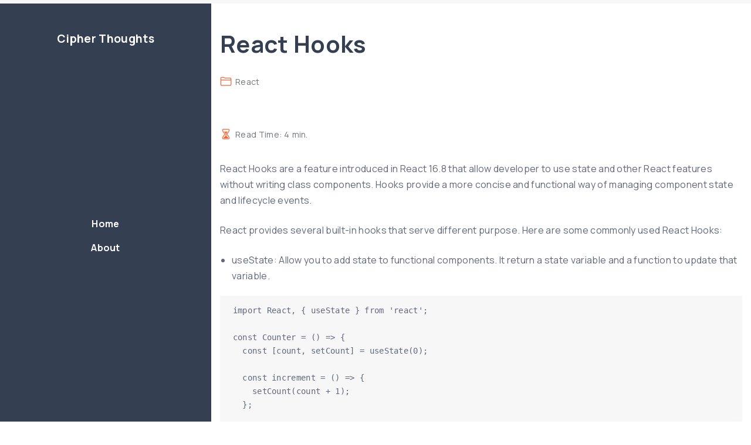

--- FILE ---
content_type: text/html; charset=UTF-8
request_url: http://www.cipher-thoughts.com/react-hooks/
body_size: 11986
content:
<!doctype html>
<html lang="en-US" class="no-js-disabled">
<head>
	<meta charset="UTF-8"/>
	<meta name="viewport" content="width=device-width, initial-scale=1"/>
	<link rel="profile" href="https://gmpg.org/xfn/11"/>
	<title>React Hooks &#8211; Cipher Thoughts</title>
<meta name='robots' content='max-image-preview:large' />
<link rel='dns-prefetch' href='//fonts.googleapis.com' />
<link rel="alternate" type="application/rss+xml" title="Cipher Thoughts &raquo; Feed" href="http://www.cipher-thoughts.com/feed/" />
<link rel="alternate" type="application/rss+xml" title="Cipher Thoughts &raquo; Comments Feed" href="http://www.cipher-thoughts.com/comments/feed/" />
<link rel="alternate" type="application/rss+xml" title="Cipher Thoughts &raquo; React Hooks Comments Feed" href="http://www.cipher-thoughts.com/react-hooks/feed/" />
<link rel="alternate" title="oEmbed (JSON)" type="application/json+oembed" href="http://www.cipher-thoughts.com/wp-json/oembed/1.0/embed?url=http%3A%2F%2Fwww.cipher-thoughts.com%2Freact-hooks%2F" />
<link rel="alternate" title="oEmbed (XML)" type="text/xml+oembed" href="http://www.cipher-thoughts.com/wp-json/oembed/1.0/embed?url=http%3A%2F%2Fwww.cipher-thoughts.com%2Freact-hooks%2F&#038;format=xml" />
<style id='wp-img-auto-sizes-contain-inline-css'>
img:is([sizes=auto i],[sizes^="auto," i]){contain-intrinsic-size:3000px 1500px}
/*# sourceURL=wp-img-auto-sizes-contain-inline-css */
</style>
<style id='wp-emoji-styles-inline-css'>

	img.wp-smiley, img.emoji {
		display: inline !important;
		border: none !important;
		box-shadow: none !important;
		height: 1em !important;
		width: 1em !important;
		margin: 0 0.07em !important;
		vertical-align: -0.1em !important;
		background: none !important;
		padding: 0 !important;
	}
/*# sourceURL=wp-emoji-styles-inline-css */
</style>
<style id='wp-block-library-inline-css'>
:root{--wp-block-synced-color:#7a00df;--wp-block-synced-color--rgb:122,0,223;--wp-bound-block-color:var(--wp-block-synced-color);--wp-editor-canvas-background:#ddd;--wp-admin-theme-color:#007cba;--wp-admin-theme-color--rgb:0,124,186;--wp-admin-theme-color-darker-10:#006ba1;--wp-admin-theme-color-darker-10--rgb:0,107,160.5;--wp-admin-theme-color-darker-20:#005a87;--wp-admin-theme-color-darker-20--rgb:0,90,135;--wp-admin-border-width-focus:2px}@media (min-resolution:192dpi){:root{--wp-admin-border-width-focus:1.5px}}.wp-element-button{cursor:pointer}:root .has-very-light-gray-background-color{background-color:#eee}:root .has-very-dark-gray-background-color{background-color:#313131}:root .has-very-light-gray-color{color:#eee}:root .has-very-dark-gray-color{color:#313131}:root .has-vivid-green-cyan-to-vivid-cyan-blue-gradient-background{background:linear-gradient(135deg,#00d084,#0693e3)}:root .has-purple-crush-gradient-background{background:linear-gradient(135deg,#34e2e4,#4721fb 50%,#ab1dfe)}:root .has-hazy-dawn-gradient-background{background:linear-gradient(135deg,#faaca8,#dad0ec)}:root .has-subdued-olive-gradient-background{background:linear-gradient(135deg,#fafae1,#67a671)}:root .has-atomic-cream-gradient-background{background:linear-gradient(135deg,#fdd79a,#004a59)}:root .has-nightshade-gradient-background{background:linear-gradient(135deg,#330968,#31cdcf)}:root .has-midnight-gradient-background{background:linear-gradient(135deg,#020381,#2874fc)}:root{--wp--preset--font-size--normal:16px;--wp--preset--font-size--huge:42px}.has-regular-font-size{font-size:1em}.has-larger-font-size{font-size:2.625em}.has-normal-font-size{font-size:var(--wp--preset--font-size--normal)}.has-huge-font-size{font-size:var(--wp--preset--font-size--huge)}.has-text-align-center{text-align:center}.has-text-align-left{text-align:left}.has-text-align-right{text-align:right}.has-fit-text{white-space:nowrap!important}#end-resizable-editor-section{display:none}.aligncenter{clear:both}.items-justified-left{justify-content:flex-start}.items-justified-center{justify-content:center}.items-justified-right{justify-content:flex-end}.items-justified-space-between{justify-content:space-between}.screen-reader-text{border:0;clip-path:inset(50%);height:1px;margin:-1px;overflow:hidden;padding:0;position:absolute;width:1px;word-wrap:normal!important}.screen-reader-text:focus{background-color:#ddd;clip-path:none;color:#444;display:block;font-size:1em;height:auto;left:5px;line-height:normal;padding:15px 23px 14px;text-decoration:none;top:5px;width:auto;z-index:100000}html :where(.has-border-color){border-style:solid}html :where([style*=border-top-color]){border-top-style:solid}html :where([style*=border-right-color]){border-right-style:solid}html :where([style*=border-bottom-color]){border-bottom-style:solid}html :where([style*=border-left-color]){border-left-style:solid}html :where([style*=border-width]){border-style:solid}html :where([style*=border-top-width]){border-top-style:solid}html :where([style*=border-right-width]){border-right-style:solid}html :where([style*=border-bottom-width]){border-bottom-style:solid}html :where([style*=border-left-width]){border-left-style:solid}html :where(img[class*=wp-image-]){height:auto;max-width:100%}:where(figure){margin:0 0 1em}html :where(.is-position-sticky){--wp-admin--admin-bar--position-offset:var(--wp-admin--admin-bar--height,0px)}@media screen and (max-width:600px){html :where(.is-position-sticky){--wp-admin--admin-bar--position-offset:0px}}

/*# sourceURL=wp-block-library-inline-css */
</style><style id='wp-block-list-inline-css'>
ol,ul{box-sizing:border-box}:root :where(.wp-block-list.has-background){padding:1.25em 2.375em}
/*# sourceURL=http://www.cipher-thoughts.com/wp-includes/blocks/list/style.min.css */
</style>
<style id='wp-block-code-inline-css'>
.wp-block-code{box-sizing:border-box}.wp-block-code code{
  /*!rtl:begin:ignore*/direction:ltr;display:block;font-family:inherit;overflow-wrap:break-word;text-align:initial;white-space:pre-wrap
  /*!rtl:end:ignore*/}
/*# sourceURL=http://www.cipher-thoughts.com/wp-includes/blocks/code/style.min.css */
</style>
<style id='wp-block-paragraph-inline-css'>
.is-small-text{font-size:.875em}.is-regular-text{font-size:1em}.is-large-text{font-size:2.25em}.is-larger-text{font-size:3em}.has-drop-cap:not(:focus):first-letter{float:left;font-size:8.4em;font-style:normal;font-weight:100;line-height:.68;margin:.05em .1em 0 0;text-transform:uppercase}body.rtl .has-drop-cap:not(:focus):first-letter{float:none;margin-left:.1em}p.has-drop-cap.has-background{overflow:hidden}:root :where(p.has-background){padding:1.25em 2.375em}:where(p.has-text-color:not(.has-link-color)) a{color:inherit}p.has-text-align-left[style*="writing-mode:vertical-lr"],p.has-text-align-right[style*="writing-mode:vertical-rl"]{rotate:180deg}
/*# sourceURL=http://www.cipher-thoughts.com/wp-includes/blocks/paragraph/style.min.css */
</style>
<style id='global-styles-inline-css'>
:root{--wp--preset--aspect-ratio--square: 1;--wp--preset--aspect-ratio--4-3: 4/3;--wp--preset--aspect-ratio--3-4: 3/4;--wp--preset--aspect-ratio--3-2: 3/2;--wp--preset--aspect-ratio--2-3: 2/3;--wp--preset--aspect-ratio--16-9: 16/9;--wp--preset--aspect-ratio--9-16: 9/16;--wp--preset--color--black: #000000;--wp--preset--color--cyan-bluish-gray: #abb8c3;--wp--preset--color--white: #ffffff;--wp--preset--color--pale-pink: #f78da7;--wp--preset--color--vivid-red: #cf2e2e;--wp--preset--color--luminous-vivid-orange: #ff6900;--wp--preset--color--luminous-vivid-amber: #fcb900;--wp--preset--color--light-green-cyan: #7bdcb5;--wp--preset--color--vivid-green-cyan: #00d084;--wp--preset--color--pale-cyan-blue: #8ed1fc;--wp--preset--color--vivid-cyan-blue: #0693e3;--wp--preset--color--vivid-purple: #9b51e0;--wp--preset--color--light: var(--colorLight);--wp--preset--color--font: var(--colorFont);--wp--preset--color--font-muted: var(--colorFontMuted);--wp--preset--color--background: var(--colorBackground);--wp--preset--color--border: var(--colorBorder);--wp--preset--color--dark: var(--colorDark);--wp--preset--color--dark-muted: var(--colorDarkMuted);--wp--preset--color--main: var(--colorMain);--wp--preset--color--main-2: var(--colorMain2);--wp--preset--color--main-3: var(--colorMain3);--wp--preset--color--main-4: var(--colorMain4);--wp--preset--gradient--vivid-cyan-blue-to-vivid-purple: linear-gradient(135deg,rgb(6,147,227) 0%,rgb(155,81,224) 100%);--wp--preset--gradient--light-green-cyan-to-vivid-green-cyan: linear-gradient(135deg,rgb(122,220,180) 0%,rgb(0,208,130) 100%);--wp--preset--gradient--luminous-vivid-amber-to-luminous-vivid-orange: linear-gradient(135deg,rgb(252,185,0) 0%,rgb(255,105,0) 100%);--wp--preset--gradient--luminous-vivid-orange-to-vivid-red: linear-gradient(135deg,rgb(255,105,0) 0%,rgb(207,46,46) 100%);--wp--preset--gradient--very-light-gray-to-cyan-bluish-gray: linear-gradient(135deg,rgb(238,238,238) 0%,rgb(169,184,195) 100%);--wp--preset--gradient--cool-to-warm-spectrum: linear-gradient(135deg,rgb(74,234,220) 0%,rgb(151,120,209) 20%,rgb(207,42,186) 40%,rgb(238,44,130) 60%,rgb(251,105,98) 80%,rgb(254,248,76) 100%);--wp--preset--gradient--blush-light-purple: linear-gradient(135deg,rgb(255,206,236) 0%,rgb(152,150,240) 100%);--wp--preset--gradient--blush-bordeaux: linear-gradient(135deg,rgb(254,205,165) 0%,rgb(254,45,45) 50%,rgb(107,0,62) 100%);--wp--preset--gradient--luminous-dusk: linear-gradient(135deg,rgb(255,203,112) 0%,rgb(199,81,192) 50%,rgb(65,88,208) 100%);--wp--preset--gradient--pale-ocean: linear-gradient(135deg,rgb(255,245,203) 0%,rgb(182,227,212) 50%,rgb(51,167,181) 100%);--wp--preset--gradient--electric-grass: linear-gradient(135deg,rgb(202,248,128) 0%,rgb(113,206,126) 100%);--wp--preset--gradient--midnight: linear-gradient(135deg,rgb(2,3,129) 0%,rgb(40,116,252) 100%);--wp--preset--font-size--small: 13px;--wp--preset--font-size--medium: 20px;--wp--preset--font-size--large: 36px;--wp--preset--font-size--x-large: 42px;--wp--preset--font-size--normal: 18px;--wp--preset--font-size--huge: 1.65em;--wp--preset--font-size--xl: calc(1em + 1.5vmin);--wp--preset--font-size--xxl: calc(2em + 2vmin);--wp--preset--font-size--xxxl: calc(2.25em + 5vmin);--wp--preset--font-size--xxxxl: calc(2.25em + 7vmin);--wp--preset--spacing--20: 0.44rem;--wp--preset--spacing--30: 0.67rem;--wp--preset--spacing--40: 1rem;--wp--preset--spacing--50: 1.5rem;--wp--preset--spacing--60: 2.25rem;--wp--preset--spacing--70: 3.38rem;--wp--preset--spacing--80: 5.06rem;--wp--preset--shadow--natural: 6px 6px 9px rgba(0, 0, 0, 0.2);--wp--preset--shadow--deep: 12px 12px 50px rgba(0, 0, 0, 0.4);--wp--preset--shadow--sharp: 6px 6px 0px rgba(0, 0, 0, 0.2);--wp--preset--shadow--outlined: 6px 6px 0px -3px rgb(255, 255, 255), 6px 6px rgb(0, 0, 0);--wp--preset--shadow--crisp: 6px 6px 0px rgb(0, 0, 0);}:root { --wp--style--global--content-size: 1140px;--wp--style--global--wide-size: 1250px; }:where(body) { margin: 0; }.wp-site-blocks > .alignleft { float: left; margin-right: 2em; }.wp-site-blocks > .alignright { float: right; margin-left: 2em; }.wp-site-blocks > .aligncenter { justify-content: center; margin-left: auto; margin-right: auto; }:where(.is-layout-flex){gap: 0.5em;}:where(.is-layout-grid){gap: 0.5em;}.is-layout-flow > .alignleft{float: left;margin-inline-start: 0;margin-inline-end: 2em;}.is-layout-flow > .alignright{float: right;margin-inline-start: 2em;margin-inline-end: 0;}.is-layout-flow > .aligncenter{margin-left: auto !important;margin-right: auto !important;}.is-layout-constrained > .alignleft{float: left;margin-inline-start: 0;margin-inline-end: 2em;}.is-layout-constrained > .alignright{float: right;margin-inline-start: 2em;margin-inline-end: 0;}.is-layout-constrained > .aligncenter{margin-left: auto !important;margin-right: auto !important;}.is-layout-constrained > :where(:not(.alignleft):not(.alignright):not(.alignfull)){max-width: var(--wp--style--global--content-size);margin-left: auto !important;margin-right: auto !important;}.is-layout-constrained > .alignwide{max-width: var(--wp--style--global--wide-size);}body .is-layout-flex{display: flex;}.is-layout-flex{flex-wrap: wrap;align-items: center;}.is-layout-flex > :is(*, div){margin: 0;}body .is-layout-grid{display: grid;}.is-layout-grid > :is(*, div){margin: 0;}body{padding-top: 0px;padding-right: 0px;padding-bottom: 0px;padding-left: 0px;}:root :where(.wp-element-button, .wp-block-button__link){background-color: #32373c;border-width: 0;color: #fff;font-family: inherit;font-size: inherit;font-style: inherit;font-weight: inherit;letter-spacing: inherit;line-height: inherit;padding-top: calc(0.667em + 2px);padding-right: calc(1.333em + 2px);padding-bottom: calc(0.667em + 2px);padding-left: calc(1.333em + 2px);text-decoration: none;text-transform: inherit;}.has-black-color{color: var(--wp--preset--color--black) !important;}.has-cyan-bluish-gray-color{color: var(--wp--preset--color--cyan-bluish-gray) !important;}.has-white-color{color: var(--wp--preset--color--white) !important;}.has-pale-pink-color{color: var(--wp--preset--color--pale-pink) !important;}.has-vivid-red-color{color: var(--wp--preset--color--vivid-red) !important;}.has-luminous-vivid-orange-color{color: var(--wp--preset--color--luminous-vivid-orange) !important;}.has-luminous-vivid-amber-color{color: var(--wp--preset--color--luminous-vivid-amber) !important;}.has-light-green-cyan-color{color: var(--wp--preset--color--light-green-cyan) !important;}.has-vivid-green-cyan-color{color: var(--wp--preset--color--vivid-green-cyan) !important;}.has-pale-cyan-blue-color{color: var(--wp--preset--color--pale-cyan-blue) !important;}.has-vivid-cyan-blue-color{color: var(--wp--preset--color--vivid-cyan-blue) !important;}.has-vivid-purple-color{color: var(--wp--preset--color--vivid-purple) !important;}.has-light-color{color: var(--wp--preset--color--light) !important;}.has-font-color{color: var(--wp--preset--color--font) !important;}.has-font-muted-color{color: var(--wp--preset--color--font-muted) !important;}.has-background-color{color: var(--wp--preset--color--background) !important;}.has-border-color{color: var(--wp--preset--color--border) !important;}.has-dark-color{color: var(--wp--preset--color--dark) !important;}.has-dark-muted-color{color: var(--wp--preset--color--dark-muted) !important;}.has-main-color{color: var(--wp--preset--color--main) !important;}.has-main-2-color{color: var(--wp--preset--color--main-2) !important;}.has-main-3-color{color: var(--wp--preset--color--main-3) !important;}.has-main-4-color{color: var(--wp--preset--color--main-4) !important;}.has-black-background-color{background-color: var(--wp--preset--color--black) !important;}.has-cyan-bluish-gray-background-color{background-color: var(--wp--preset--color--cyan-bluish-gray) !important;}.has-white-background-color{background-color: var(--wp--preset--color--white) !important;}.has-pale-pink-background-color{background-color: var(--wp--preset--color--pale-pink) !important;}.has-vivid-red-background-color{background-color: var(--wp--preset--color--vivid-red) !important;}.has-luminous-vivid-orange-background-color{background-color: var(--wp--preset--color--luminous-vivid-orange) !important;}.has-luminous-vivid-amber-background-color{background-color: var(--wp--preset--color--luminous-vivid-amber) !important;}.has-light-green-cyan-background-color{background-color: var(--wp--preset--color--light-green-cyan) !important;}.has-vivid-green-cyan-background-color{background-color: var(--wp--preset--color--vivid-green-cyan) !important;}.has-pale-cyan-blue-background-color{background-color: var(--wp--preset--color--pale-cyan-blue) !important;}.has-vivid-cyan-blue-background-color{background-color: var(--wp--preset--color--vivid-cyan-blue) !important;}.has-vivid-purple-background-color{background-color: var(--wp--preset--color--vivid-purple) !important;}.has-light-background-color{background-color: var(--wp--preset--color--light) !important;}.has-font-background-color{background-color: var(--wp--preset--color--font) !important;}.has-font-muted-background-color{background-color: var(--wp--preset--color--font-muted) !important;}.has-background-background-color{background-color: var(--wp--preset--color--background) !important;}.has-border-background-color{background-color: var(--wp--preset--color--border) !important;}.has-dark-background-color{background-color: var(--wp--preset--color--dark) !important;}.has-dark-muted-background-color{background-color: var(--wp--preset--color--dark-muted) !important;}.has-main-background-color{background-color: var(--wp--preset--color--main) !important;}.has-main-2-background-color{background-color: var(--wp--preset--color--main-2) !important;}.has-main-3-background-color{background-color: var(--wp--preset--color--main-3) !important;}.has-main-4-background-color{background-color: var(--wp--preset--color--main-4) !important;}.has-black-border-color{border-color: var(--wp--preset--color--black) !important;}.has-cyan-bluish-gray-border-color{border-color: var(--wp--preset--color--cyan-bluish-gray) !important;}.has-white-border-color{border-color: var(--wp--preset--color--white) !important;}.has-pale-pink-border-color{border-color: var(--wp--preset--color--pale-pink) !important;}.has-vivid-red-border-color{border-color: var(--wp--preset--color--vivid-red) !important;}.has-luminous-vivid-orange-border-color{border-color: var(--wp--preset--color--luminous-vivid-orange) !important;}.has-luminous-vivid-amber-border-color{border-color: var(--wp--preset--color--luminous-vivid-amber) !important;}.has-light-green-cyan-border-color{border-color: var(--wp--preset--color--light-green-cyan) !important;}.has-vivid-green-cyan-border-color{border-color: var(--wp--preset--color--vivid-green-cyan) !important;}.has-pale-cyan-blue-border-color{border-color: var(--wp--preset--color--pale-cyan-blue) !important;}.has-vivid-cyan-blue-border-color{border-color: var(--wp--preset--color--vivid-cyan-blue) !important;}.has-vivid-purple-border-color{border-color: var(--wp--preset--color--vivid-purple) !important;}.has-light-border-color{border-color: var(--wp--preset--color--light) !important;}.has-font-border-color{border-color: var(--wp--preset--color--font) !important;}.has-font-muted-border-color{border-color: var(--wp--preset--color--font-muted) !important;}.has-background-border-color{border-color: var(--wp--preset--color--background) !important;}.has-border-border-color{border-color: var(--wp--preset--color--border) !important;}.has-dark-border-color{border-color: var(--wp--preset--color--dark) !important;}.has-dark-muted-border-color{border-color: var(--wp--preset--color--dark-muted) !important;}.has-main-border-color{border-color: var(--wp--preset--color--main) !important;}.has-main-2-border-color{border-color: var(--wp--preset--color--main-2) !important;}.has-main-3-border-color{border-color: var(--wp--preset--color--main-3) !important;}.has-main-4-border-color{border-color: var(--wp--preset--color--main-4) !important;}.has-vivid-cyan-blue-to-vivid-purple-gradient-background{background: var(--wp--preset--gradient--vivid-cyan-blue-to-vivid-purple) !important;}.has-light-green-cyan-to-vivid-green-cyan-gradient-background{background: var(--wp--preset--gradient--light-green-cyan-to-vivid-green-cyan) !important;}.has-luminous-vivid-amber-to-luminous-vivid-orange-gradient-background{background: var(--wp--preset--gradient--luminous-vivid-amber-to-luminous-vivid-orange) !important;}.has-luminous-vivid-orange-to-vivid-red-gradient-background{background: var(--wp--preset--gradient--luminous-vivid-orange-to-vivid-red) !important;}.has-very-light-gray-to-cyan-bluish-gray-gradient-background{background: var(--wp--preset--gradient--very-light-gray-to-cyan-bluish-gray) !important;}.has-cool-to-warm-spectrum-gradient-background{background: var(--wp--preset--gradient--cool-to-warm-spectrum) !important;}.has-blush-light-purple-gradient-background{background: var(--wp--preset--gradient--blush-light-purple) !important;}.has-blush-bordeaux-gradient-background{background: var(--wp--preset--gradient--blush-bordeaux) !important;}.has-luminous-dusk-gradient-background{background: var(--wp--preset--gradient--luminous-dusk) !important;}.has-pale-ocean-gradient-background{background: var(--wp--preset--gradient--pale-ocean) !important;}.has-electric-grass-gradient-background{background: var(--wp--preset--gradient--electric-grass) !important;}.has-midnight-gradient-background{background: var(--wp--preset--gradient--midnight) !important;}.has-small-font-size{font-size: var(--wp--preset--font-size--small) !important;}.has-medium-font-size{font-size: var(--wp--preset--font-size--medium) !important;}.has-large-font-size{font-size: var(--wp--preset--font-size--large) !important;}.has-x-large-font-size{font-size: var(--wp--preset--font-size--x-large) !important;}.has-normal-font-size{font-size: var(--wp--preset--font-size--normal) !important;}.has-huge-font-size{font-size: var(--wp--preset--font-size--huge) !important;}.has-xl-font-size{font-size: var(--wp--preset--font-size--xl) !important;}.has-xxl-font-size{font-size: var(--wp--preset--font-size--xxl) !important;}.has-xxxl-font-size{font-size: var(--wp--preset--font-size--xxxl) !important;}.has-xxxxl-font-size{font-size: var(--wp--preset--font-size--xxxxl) !important;}
/*# sourceURL=global-styles-inline-css */
</style>

<link rel='stylesheet' id='exs-style-css' href='http://www.cipher-thoughts.com/wp-content/themes/exs/assets/css/min/main-1200.css?ver=1.0.0' media='all' />
<link rel='stylesheet' id='exs-menu-desktop-type-style-css' href='http://www.cipher-thoughts.com/wp-content/themes/exs/assets/css/min/menu-desktop3.css?ver=1.0.0' media='all and (min-width: 1200px)' />
<link rel='stylesheet' id='exs-burger-type-style-css' href='http://www.cipher-thoughts.com/wp-content/themes/exs/assets/css/min/burger-type1.css?ver=1.0.0' media='all' />
<link rel='stylesheet' id='exs-pagination-type-style-css' href='http://www.cipher-thoughts.com/wp-content/themes/exs/assets/css/min/pagination-type2.css?ver=1.0.0' media='all' />
<link rel='stylesheet' id='exs-totop-type-style-css' href='http://www.cipher-thoughts.com/wp-content/themes/exs/assets/css/min/totop-type2.css?ver=1.0.0' media='all' />
<link rel='stylesheet' id='exs-glightbox-style-css' href='http://www.cipher-thoughts.com/wp-content/themes/exs/assets/vendors/glightbox/glightbox.min.css?ver=1.0.0' media='all' />
<link rel='stylesheet' id='exs-portfolio-style-css' href='http://www.cipher-thoughts.com/wp-content/themes/exs-portfolio/assets/css/min/main.css?ver=1.0.0' media='all' />
<link rel='stylesheet' id='exs-portfolio-side-header-style-css' href='http://www.cipher-thoughts.com/wp-content/themes/exs-portfolio/assets/css/min/header-side.css?ver=1.0.0' media='all and (min-width: 1200px)' />
<link rel='stylesheet' id='exs-google-fonts-style-css' href='//fonts.googleapis.com/css?family=Manrope%3Aregular%2C700&#038;subset=latin%2Clatin-ext&#038;display=swap&#038;ver=1.0.0' media='all' />
<style id='exs-google-fonts-style-inline-css'>
body,button,input,select,textarea{font-family:"Manrope",sans-serif}
/*# sourceURL=exs-google-fonts-style-inline-css */
</style>
<style id='exs-style-inline-inline-css'>
:root{--colorLight:#ffffff;--colorLightRGB:255,255,255;--colorFont:#60697b;--colorFontMuted:#71757a;--colorBackground:#f7f7f7;--colorBorder:#e1e1e1;--colorDark:#444444;--colorDarkMuted:#343f52;--colorMain:#f16334;--colorMain2:#ff9470;--colorMain3:#f27a52;--colorMain4:#17a685;--btn-fs:.92em;--socialGap:1em;--wli-my:.5em;--sb-gap:5rem;--sideNavWidth:360px;--sideNavPX:40px;--mobileNavWidth:360px;--mobileNavPX:40px;--sfixWidth:320px;--sfixPX:30px;}body{font-weight:400;}h1{font-size:2.5em;font-weight:700;margin-bottom:0.5em;}h2{font-size:2.25em;font-weight:700;margin-bottom:0.4em;}h3{font-size:1.75em;font-weight:700;margin-bottom:0.5em;}h4{font-size:1.5em;font-weight:700;margin-bottom:0.75em;}h5{font-size:1.2em;font-weight:700;margin-bottom:0.35em;}h6{font-size:1.05em;font-weight:700;margin-bottom:0.5em;}.singular .entry-content a:not([class]){color:var(--colorMain);}.singular .entry-content a:not([class]):hover{color:var(--colorMain2);}
/*# sourceURL=exs-style-inline-inline-css */
</style>
<link rel="https://api.w.org/" href="http://www.cipher-thoughts.com/wp-json/" /><link rel="alternate" title="JSON" type="application/json" href="http://www.cipher-thoughts.com/wp-json/wp/v2/posts/275" /><link rel="EditURI" type="application/rsd+xml" title="RSD" href="http://www.cipher-thoughts.com/xmlrpc.php?rsd" />
<meta name="generator" content="WordPress 6.9" />
<link rel="canonical" href="http://www.cipher-thoughts.com/react-hooks/" />
<link rel='shortlink' href='http://www.cipher-thoughts.com/?p=275' />
<link rel="icon" href="http://www.cipher-thoughts.com/wp-content/uploads/2023/03/cropped-ms-icon-310x310-1-32x32.png" sizes="32x32" />
<link rel="icon" href="http://www.cipher-thoughts.com/wp-content/uploads/2023/03/cropped-ms-icon-310x310-1-192x192.png" sizes="192x192" />
<link rel="apple-touch-icon" href="http://www.cipher-thoughts.com/wp-content/uploads/2023/03/cropped-ms-icon-310x310-1-180x180.png" />
<meta name="msapplication-TileImage" content="http://www.cipher-thoughts.com/wp-content/uploads/2023/03/cropped-ms-icon-310x310-1-270x270.png" />
</head>
<body id="body" class="wp-singular post-template-default single single-post postid-275 single-format-standard wp-theme-exs wp-child-theme-exs-portfolio singular no-sidebar btns-rounded meta-icons-main header-sticky menu-bold" itemtype="https://schema.org/Blog" itemscope="itemscope" data-nonce="6e6227ea44" data-ajax="http://www.cipher-thoughts.com/wp-admin/admin-ajax.php"
	>
<a id="skip_link" class="screen-reader-text skip-link" href="#main">Skip to content</a>
<div id="box" class="box-normal">
	<div id="top-wrap" class="container-960"><div id="header-affix-wrap" class="header-wrap i m  ">
		<header id="header"
	        data-bg="i m"
			class="header header-1 i m  menu-right always-sticky   header-tall has-menu ">
						<div class="container">
			<a class="logo logo-left no-image   " href="http://www.cipher-thoughts.com/" rel="home" itemprop="url">
			<span class="logo-text">
						<span class="logo-text-primary ">
				<span class="fs-inherit fs-xl-inherit">
				Cipher Thoughts				</span>
			</span><!-- .logo-text-primary -->
								</span><!-- .logo-text -->
	</a><!-- .logo -->
			<div id="logo-align"></div>
			<div id="overlay"
	></div>				<nav id="nav_top" class="top-nav" aria-label="Top Menu">
					<ul id="menu-side-menu" class="top-menu menu-low-items"><li class="hidden menu-mobile-logo"><span><a class="logo logo-left no-image   " href="http://www.cipher-thoughts.com/" rel="home" itemprop="url">
			<span class="logo-text">
						<span class="logo-text-primary ">
				<span class="fs-inherit fs-xl-inherit">
				Cipher Thoughts				</span>
			</span><!-- .logo-text-primary -->
								</span><!-- .logo-text -->
	</a><!-- .logo -->
</span></li><li id="menu-item-172" class="menu-item menu-item-type-custom menu-item-object-custom menu-item-home menu-item-172"><a href="https://www.cipher-thoughts.com/" data-hover="Home"><span class="nav-menu-item-inside" data-hover="Home">Home</span></a></li>
<li id="menu-item-178" class="menu-item menu-item-type-post_type menu-item-object-page menu-item-178"><a href="http://www.cipher-thoughts.com/about/" data-hover="About"><span class="nav-menu-item-inside" data-hover="About">About</span></a></li>
</ul>							<button id="nav_close" class="nav-btn active"
									aria-controls="nav_top"
									aria-expanded="true"
									aria-label="Top Menu Close"
																>
								<span></span>
							</button>
										</nav><!-- .top-nav -->
								<button id="nav_toggle" class="nav-btn"
						aria-controls="nav_top"
						aria-expanded="false"
						aria-label="Top Menu Toggler"
										>
					<span></span>
				</button>
					</div><!-- .container -->
			</header><!-- #header -->
	</div><!-- #header-affix-wrap-->
<section class="title title-1    container-960"
	>
		<div class="container pt-3 pb-3">
					<h1 itemprop="headline">React Hooks</h1>
			<div class="entry-footer">				<span class="entry-categories-wrap icon-inline ">
				<span class="svg-icon icon-folder-outline"><svg xmlns="http://www.w3.org/2000/svg" class="ionicon" width="512" height="512" viewBox="0 0 512 512"><path d="M440 432H72a40 40 0 01-40-40V120a40 40 0 0140-40h75.89a40 40 0 0122.19 6.72l27.84 18.56a40 40 0 0022.19 6.72H440a40 40 0 0140 40v240a40 40 0 01-40 40zM32 192h448" fill="none" stroke="currentColor" stroke-linecap="round" stroke-linejoin="round" stroke-width="32"/></svg>
</span>					<span class="categories-list">
				<a href="http://www.cipher-thoughts.com/category/react/" rel="category tag">React</a>					</span><!--.categories-list-->
				</span><!--.entry-categories-wrap-->
				</div>	</div><!-- .container -->
	</section><!-- #title -->
</div><!-- #top-wrap-->	<div id="main" class="main sidebar-25 sidebar-gap-5 container-960">
		<div class="container  pb-5">
						<div id="columns" class="main-columns">
				<main id="col" class="column-main ">
								<div id="layout" class="layout-wide-image">
					<article id="post-275" class="post-275 post type-post status-publish format-standard hentry category-react no-post-thumbnail" itemtype="https://schema.org/Article" itemscope="itemscope">
				<div class="item-content content-narrow">
			<h4 class="hidden" itemscope="itemscope" itemprop="headline" itemtype="https://schema.org/Text">React Hooks</h4>
			<footer
				class="entry-footer entry-footer-top ">			<span class="entry-readtime-wrap icon-inline ">
			<span class="svg-icon icon-hourglass-empty"><svg xmlns="http://www.w3.org/2000/svg" class="ionicon" width="512" height="512" viewBox="0 0 512 512"><path d="M145.61 464h220.78c19.8 0 35.55-16.29 33.42-35.06C386.06 308 304 310 304 256s83.11-51 95.8-172.94c2-18.78-13.61-35.06-33.41-35.06H145.61c-19.8 0-35.37 16.28-33.41 35.06C124.89 205 208 201 208 256s-82.06 52-95.8 172.94c-2.14 18.77 13.61 35.06 33.41 35.06z" fill="none" stroke="currentColor" stroke-linecap="round" stroke-linejoin="round" stroke-width="32"/><path d="M343.3 432H169.13c-15.6 0-20-18-9.06-29.16C186.55 376 240 356.78 240 326V224c0-19.85-38-35-61.51-67.2-3.88-5.31-3.49-12.8 6.37-12.8h142.73c8.41 0 10.23 7.43 6.4 12.75C310.82 189 272 204.05 272 224v102c0 30.53 55.71 47 80.4 76.87 9.95 12.04 6.47 29.13-9.1 29.13z"/></svg></span>				<span class="readtime-word meta-word">
					Read Time: 				</span><!--.readtime-word-->
							<span class="readtime-time meta-word">
			4				</span><!--.readtime-time-->
							<span class="readtime-word meta-word">
					min.				</span><!--.readtime-word-->
						</span><!--.entry-readtime-wrap-->
			</footer>
			<!-- .entry-footer -->

			<div class="entry-content" itemprop="text">
				
<p>React Hooks are a feature introduced in React 16.8 that allow developer to use state and other React features without writing class components. Hooks provide a more concise and functional way of managing component state and lifecycle events.</p>



<p>React provides several built-in hooks that serve different purpose. Here are some commonly used React Hooks:</p>



<ul class="wp-block-list">
<li>useState: Allow you to add state to functional components. It return a state variable and a function to update that variable.</li>
</ul>



<pre class="wp-block-code"><code>import React, { useState } from 'react';

const Counter = () => {
  const &#91;count, setCount] = useState(0);

  const increment = () => {
    setCount(count + 1);
  };

  const decrement = () => {
    setCount(count - 1);
  };

  return (
    &lt;div>
      &lt;h2>Count: {count}&lt;/h2>
      &lt;button onClick={increment}>Increment&lt;/button>
      &lt;button onClick={decrement}>Decrement&lt;/button>
    &lt;/div>
  );
};

export default Counter;</code></pre>



<ul class="wp-block-list">
<li>useEffect: Enables performing side effects in functional components, such as fetching data, subscribing to events, or manipulating the DOM. It replaces lifecycle methods like componentDidMount, componentDidUpdate, and componentWillUnmount.</li>
</ul>



<pre class="wp-block-code"><code>import React, { useEffect, useState } from 'react';

const UserList = () => {
  const &#91;users, setUsers] = useState(&#91;]);

  useEffect(() => {
    // Fetch users from API or perform any other side effect
    const fetchUsers = async () => {
      try {
        const response = await fetch('https://api.example.com/users');
        const data = await response.json();
        setUsers(data);
      } catch (error) {
        console.error('Error fetching users:', error);
      }
    };

    fetchUsers(); // Call the fetchUsers function when the component mounts

    // Clean up function
    return () => {
      // Perform any necessary cleanup here
    };
  }, &#91;]); // The empty dependency array ensures that the effect runs only once

  return (
    &lt;div>
      &lt;h2>User List&lt;/h2>
      {users.map(user => (
        &lt;div key={user.id}>{user.name}&lt;/div>
      ))}
    &lt;/div>
  );
};

export default UserList;</code></pre>



<ul class="wp-block-list">
<li>useContext: Allows you to access the value of a context in a functional component. It is used in conjunction with the context API to share data across components without prop drilling.</li>
</ul>



<pre class="wp-block-code"><code>import React, { useContext } from 'react';

// Create a context
const UserContext = React.createContext();

// Parent component that provides the context value
const UserProvider = ({ children }) => {
  const user = {
    name: 'John Doe',
    email: 'johndoe@example.com',
  };

  return &lt;UserContext.Provider value={user}>{children}&lt;/UserContext.Provider>;
};

// Child component that consumes the context value
const UserProfile = () => {
  const user = useContext(UserContext);

  return (
    &lt;div>
      &lt;h2>User Profile&lt;/h2>
      &lt;p>Name: {user.name}&lt;/p>
      &lt;p>Email: {user.email}&lt;/p>
    &lt;/div>
  );
};

// Parent component that uses the UserProvider and UserProfile components
const App = () => {
  return (
    &lt;UserProvider>
      &lt;UserProfile />
    &lt;/UserProvider>
  );
};

export default App;</code></pre>



<ul class="wp-block-list">
<li>useReducer: Provides an alternative to useState when the state logic is complex and involves multiple values and actions. It follows the Redux pattern of having a state and a reducer function to handle state updates.</li>
</ul>



<pre class="wp-block-code"><code>import React, { useReducer } from 'react';

// Initial state
const initialState = {
  count: 0,
};

// Reducer function
const reducer = (state, action) => {
  switch (action.type) {
    case 'increment':
      return { ...state, count: state.count + 1 };
    case 'decrement':
      return { ...state, count: state.count - 1 };
    case 'reset':
      return { ...state, count: 0 };
    default:
      throw new Error('Unsupported action type');
  }
};

const Counter = () => {
  const &#91;state, dispatch] = useReducer(reducer, initialState);

  const increment = () => {
    dispatch({ type: 'increment' });
  };

  const decrement = () => {
    dispatch({ type: 'decrement' });
  };

  const reset = () => {
    dispatch({ type: 'reset' });
  };

  return (
    &lt;div>
      &lt;h2>Count: {state.count}&lt;/h2>
      &lt;button onClick={increment}>Increment&lt;/button>
      &lt;button onClick={decrement}>Decrement&lt;/button>
      &lt;button onClick={reset}>Reset&lt;/button>
    &lt;/div>
  );
};

export default Counter;</code></pre>



<ul class="wp-block-list">
<li>useRef: Returns a mutable ref object that can hold a value. It can be used to reference DOM elements, store previous values, or persist values across renders.</li>
</ul>



<pre class="wp-block-code"><code>import React, { useRef } from 'react';

const InputComponent = () => {
  const inputRef = useRef(null);

  const handleClick = () => {
    inputRef.current.focus();
  };

  return (
    &lt;div>
      &lt;input type="text" ref={inputRef} />
      &lt;button onClick={handleClick}>Focus Input&lt;/button>
    &lt;/div>
  );
};

export default InputComponent;</code></pre>



<ul class="wp-block-list">
<li>useMemo: Memoizes a value, preventing expensive computations on every render. It allows you to optimize performance by caching the result of a function or the value of a variable until its dependencies change.</li>
</ul>



<pre class="wp-block-code"><code>import React, { useMemo } from 'react';

const ExpensiveComponent = ({ data }) => {
  // Perform expensive calculations or operations
  const expensiveResult = useMemo(() => {
    // Perform calculations using the data prop
    // This code will only run if the data prop changes
    return performExpensiveCalculations(data);
  }, &#91;data]);

  return (
    &lt;div>
      &lt;h2>Expensive Component&lt;/h2>
      &lt;p>Result: {expensiveResult}&lt;/p>
    &lt;/div>
  );
};

const App = () => {
  const data = 'some data';

  return (
    &lt;div>
      &lt;h1>React App&lt;/h1>
      &lt;ExpensiveComponent data={data} />
    &lt;/div>
  );
};

export default App;</code></pre>
			</div><!-- .entry-content -->

			<footer
				class="entry-footer entry-footer-bottom "></footer>
			<!-- .entry-footer -->

		</div><!-- .item-content -->
	</article><!-- #post-275 -->
		<nav class="post-nav post-nav-layout-thumbnail">
			<div><a href="http://www.cipher-thoughts.com/sql-aggregate-functions/" rel="prev"><div class="post-nav-item prev-item">
							<span class="post-nav-arrow"><span class="svg-icon icon-chevron-left"><svg xmlns="http://www.w3.org/2000/svg" class="ionicon" width="512" height="512" viewBox="0 0 512 512"><path fill="none" stroke="currentColor" stroke-linecap="round" stroke-linejoin="round" stroke-width="48" d="M328 112L184 256l144 144"/></svg>

</span></span>
							
							<span class="post-nav-words-wrap">
								<span class="post-nav-word">Prev</span>
								<span class="post-nav-title">SQL Aggregate Functions</span>
							</span>
						</div></a></div><div><a href="http://www.cipher-thoughts.com/design-patterns-in-react-js/" rel="next"><div class="post-nav-item next-item">
							<span class="post-nav-words-wrap">
								<span class="post-nav-word">Next</span> 
								<span class="post-nav-title">Design Patterns in React.js</span>
							</span>
							
							<span class="post-nav-arrow"><span class="svg-icon icon-chevron-right"><svg xmlns="http://www.w3.org/2000/svg" class="ionicon" width="512" height="512" viewBox="0 0 512 512"><path fill="none" stroke="currentColor" stroke-linecap="round" stroke-linejoin="round" stroke-width="48" d="M184 112l144 144-144 144"/></svg>
</span></span>
						</div></a></div>		</nav><!-- .navigation -->
					</div><!-- #layout -->
			</main><!-- #main -->
		</div><!-- #columns -->
		</div><!-- .container -->
	</div><!-- #main -->
	<div id="bottom-wrap"
	 class="container-960 "
	>
<footer id="footer"
		class="footer footer-1 l m fs-15 "
	>
			<hr class="section-hr">
			<div class="container pt-7 pb-1">
				<div class="layout-cols-2 layout-gap-30">
			<aside class="footer-widgets grid-wrapper">
				<div id="block-11" class="grid-item widget widget_block"><a href="https://www.myASP.NET/index?r=rudutha">
<img decoding="async" src="https://www.myASP.NET/affiliate/728X90.gif" border="0">
</a></div><div id="block-12" class="grid-item widget widget_block"><a href="https://www.myASP.NET/index?r=rudutha">
<img decoding="async" src="https://www.myASP.NET/affiliate/234x60.gif" border="0">
</a></div>			</aside><!-- .footer-widgets> -->
		</div>
			</div><!-- .container -->
			<hr class="section-hr">
		</footer><!-- #footer -->
<div id="copyright" class="copyright l m fs-14 "
	>
	<div class="container pt-2 pb-2">
		<div class="cols-2">

			<div class="copyright-text">
				&copy; <span class="copyright-year">2026</span>			</div>
					</div><!-- .cols-2 -->
	</div><!-- .container -->

</div><!-- #copyright -->
</div><!-- #bottom-wrap -->
</div><!-- #box -->

<div id="search_dropdown">
	<form autocomplete="off" role="search" method="get" class="search-form" action="http://www.cipher-thoughts.com/">

	<input
		type="search"
		id="search-form-69761f33c8fbe"
		class="search-field"
		placeholder="Search"
		value=""
		name="s"
	/>
			<button type="submit" class="search-submit"><span class="svg-icon icon-magnify"><svg xmlns="http://www.w3.org/2000/svg" class="ionicon" width="512" height="512" viewBox="0 0 512 512"><path d="M456.69 421.39L362.6 327.3a173.81 173.81 0 0034.84-104.58C397.44 126.38 319.06 48 222.72 48S48 126.38 48 222.72s78.38 174.72 174.72 174.72A173.81 173.81 0 00327.3 362.6l94.09 94.09a25 25 0 0035.3-35.3zM97.92 222.72a124.8 124.8 0 11124.8 124.8 124.95 124.95 0 01-124.8-124.8z"/></svg>
</span>			<span class="screen-reader-text">Search</span>
		</button>
		
	<label for="search-form-69761f33c8fbe" class="screen-reader-text">
		Search for:	</label>

</form><!-- .search-form -->
</div><!-- #search_dropdown -->
<button
	id="search_modal_close"
	class="nav-btn active"
	aria-controls="search_dropdown"
	aria-expanded="true"
	aria-label="Search Toggler"
	>
	<span></span>
</button>

	<a id="to-top" href="#body">
		<span class="screen-reader-text">
			Go to top		</span>
	</a>
		<div id="read-progress" class="l m read-progress-top" style="position:fixed;width:100%;z-index:10000;height:6px;top:0;white-space:nowrap;">
						<div class="i c gradient diagonal" style="position:absolute;width:0;height:6px"></div>
		</div>
	<script type="speculationrules">
{"prefetch":[{"source":"document","where":{"and":[{"href_matches":"/*"},{"not":{"href_matches":["/wp-*.php","/wp-admin/*","/wp-content/uploads/*","/wp-content/*","/wp-content/plugins/*","/wp-content/themes/exs-portfolio/*","/wp-content/themes/exs/*","/*\\?(.+)"]}},{"not":{"selector_matches":"a[rel~=\"nofollow\"]"}},{"not":{"selector_matches":".no-prefetch, .no-prefetch a"}}]},"eagerness":"conservative"}]}
</script>
<script src="http://www.cipher-thoughts.com/wp-content/themes/exs/assets/js/min/init.js?ver=1.0.0" id="exs-init-script-js"></script>
<script src="http://www.cipher-thoughts.com/wp-content/themes/exs/assets/js/min/read-progress.js?ver=1.0.0" id="exs-read-progress-script-js"></script>
<script src="http://www.cipher-thoughts.com/wp-content/themes/exs/assets/vendors/glightbox/glightbox.min.js?ver=1.0.0" id="exs-glightbox-script-js"></script>
<script src="http://www.cipher-thoughts.com/wp-content/themes/exs/assets/vendors/glightbox/glightbox.init.js?ver=1.0.0" id="exs-glightbox-init-script-js"></script>
<script id="wp-emoji-settings" type="application/json">
{"baseUrl":"https://s.w.org/images/core/emoji/17.0.2/72x72/","ext":".png","svgUrl":"https://s.w.org/images/core/emoji/17.0.2/svg/","svgExt":".svg","source":{"concatemoji":"http://www.cipher-thoughts.com/wp-includes/js/wp-emoji-release.min.js?ver=6.9"}}
</script>
<script type="module">
/*! This file is auto-generated */
const a=JSON.parse(document.getElementById("wp-emoji-settings").textContent),o=(window._wpemojiSettings=a,"wpEmojiSettingsSupports"),s=["flag","emoji"];function i(e){try{var t={supportTests:e,timestamp:(new Date).valueOf()};sessionStorage.setItem(o,JSON.stringify(t))}catch(e){}}function c(e,t,n){e.clearRect(0,0,e.canvas.width,e.canvas.height),e.fillText(t,0,0);t=new Uint32Array(e.getImageData(0,0,e.canvas.width,e.canvas.height).data);e.clearRect(0,0,e.canvas.width,e.canvas.height),e.fillText(n,0,0);const a=new Uint32Array(e.getImageData(0,0,e.canvas.width,e.canvas.height).data);return t.every((e,t)=>e===a[t])}function p(e,t){e.clearRect(0,0,e.canvas.width,e.canvas.height),e.fillText(t,0,0);var n=e.getImageData(16,16,1,1);for(let e=0;e<n.data.length;e++)if(0!==n.data[e])return!1;return!0}function u(e,t,n,a){switch(t){case"flag":return n(e,"\ud83c\udff3\ufe0f\u200d\u26a7\ufe0f","\ud83c\udff3\ufe0f\u200b\u26a7\ufe0f")?!1:!n(e,"\ud83c\udde8\ud83c\uddf6","\ud83c\udde8\u200b\ud83c\uddf6")&&!n(e,"\ud83c\udff4\udb40\udc67\udb40\udc62\udb40\udc65\udb40\udc6e\udb40\udc67\udb40\udc7f","\ud83c\udff4\u200b\udb40\udc67\u200b\udb40\udc62\u200b\udb40\udc65\u200b\udb40\udc6e\u200b\udb40\udc67\u200b\udb40\udc7f");case"emoji":return!a(e,"\ud83e\u1fac8")}return!1}function f(e,t,n,a){let r;const o=(r="undefined"!=typeof WorkerGlobalScope&&self instanceof WorkerGlobalScope?new OffscreenCanvas(300,150):document.createElement("canvas")).getContext("2d",{willReadFrequently:!0}),s=(o.textBaseline="top",o.font="600 32px Arial",{});return e.forEach(e=>{s[e]=t(o,e,n,a)}),s}function r(e){var t=document.createElement("script");t.src=e,t.defer=!0,document.head.appendChild(t)}a.supports={everything:!0,everythingExceptFlag:!0},new Promise(t=>{let n=function(){try{var e=JSON.parse(sessionStorage.getItem(o));if("object"==typeof e&&"number"==typeof e.timestamp&&(new Date).valueOf()<e.timestamp+604800&&"object"==typeof e.supportTests)return e.supportTests}catch(e){}return null}();if(!n){if("undefined"!=typeof Worker&&"undefined"!=typeof OffscreenCanvas&&"undefined"!=typeof URL&&URL.createObjectURL&&"undefined"!=typeof Blob)try{var e="postMessage("+f.toString()+"("+[JSON.stringify(s),u.toString(),c.toString(),p.toString()].join(",")+"));",a=new Blob([e],{type:"text/javascript"});const r=new Worker(URL.createObjectURL(a),{name:"wpTestEmojiSupports"});return void(r.onmessage=e=>{i(n=e.data),r.terminate(),t(n)})}catch(e){}i(n=f(s,u,c,p))}t(n)}).then(e=>{for(const n in e)a.supports[n]=e[n],a.supports.everything=a.supports.everything&&a.supports[n],"flag"!==n&&(a.supports.everythingExceptFlag=a.supports.everythingExceptFlag&&a.supports[n]);var t;a.supports.everythingExceptFlag=a.supports.everythingExceptFlag&&!a.supports.flag,a.supports.everything||((t=a.source||{}).concatemoji?r(t.concatemoji):t.wpemoji&&t.twemoji&&(r(t.twemoji),r(t.wpemoji)))});
//# sourceURL=http://www.cipher-thoughts.com/wp-includes/js/wp-emoji-loader.min.js
</script>
</body>
</html>


--- FILE ---
content_type: text/css
request_url: http://www.cipher-thoughts.com/wp-content/themes/exs/assets/css/min/burger-type1.css?ver=1.0.0
body_size: 138
content:
.nav-btn span,.nav-btn span:before,.nav-btn span:after{height:1px;width:26px}.nav-btn span:before{bottom:6px}.nav-btn span:after{top:5px}.nav-btn.type-dots.active span,.nav-btn.type-dots.active span:before,.nav-btn.type-dots.active span:after{width:25px;height:1px}.nav-btn.type-dots.active span:after{top:0}

--- FILE ---
content_type: text/css
request_url: http://www.cipher-thoughts.com/wp-content/themes/exs-portfolio/assets/css/min/main.css?ver=1.0.0
body_size: 293
content:
.singular .comment-content a:not([class]),.singular #layout article .entry-content a:not([class]){text-decoration:underline}.singular .comment-content a:not([class]):hover,.singular #layout article .entry-content a:not([class]):hover{text-decoration:none}.content-absolute .overlap-content{padding:3em 2em 2em}@media(max-width: 575px){.content-absolute .overlap-content{padding:1.25em 1em}}.content-absolute .entry-title{font-size:1.6em;margin-bottom:.75em}.content-absolute .entry-header+.entry-footer{margin-bottom:0}.entry-footer-top{margin:1em 0 2em}.entry-header+.entry-footer{margin:0 0 2em}.entry-footer:last-child{margin-top:2em}.more-tag{padding-top:.75em}.post-title{font-size:1.6em}

--- FILE ---
content_type: text/css
request_url: http://www.cipher-thoughts.com/wp-content/themes/exs-portfolio/assets/css/min/header-side.css?ver=1.0.0
body_size: 741
content:
#box{margin-left:var(--mobileNavWidth)}#header,#header-affix-wrap{position:fixed;width:var(--mobileNavWidth);right:auto;left:0;top:0 !important;bottom:0;-webkit-transform:none;transform:none;box-shadow:none;z-index:10}#header #overlay{margin:0}#header .logo{margin-left:0;margin-right:0;padding:0 !important;display:flex;opacity:1}#header .logo.logo-vertical{display:inline-block}#header .logo.no-image .logo-text{margin:0}#header .header-button{flex-shrink:0}#header #nav_side_toggle.nav-btn:first-child{margin-left:0;padding:10px}#header>div.container,#header>div.container-fluid{flex-direction:column;justify-content:flex-start;height:100%;padding:2.5em var(--mobileNavPX) 2em;overflow-y:auto}#header>div.container:before,#header>div.container:after,#header>div.container-fluid:before,#header>div.container-fluid:after{display:none}#header>div.container>*,#header>div.container-fluid>*{margin:.75em 0}#header>div.container .login-links,#header>div.container-fluid .login-links{padding-left:0}#header>div.container>.top-nav,#header>div.container-fluid>.top-nav{margin-top:auto;margin-bottom:auto;flex:initial}.top-menu{flex-direction:column}.top-menu li{display:flex;flex-wrap:wrap;justify-content:center;align-items:center;width:100%}.top-menu li>a{order:1}.top-menu li:after{order:2}.top-menu li>ul{order:3}.top-menu li ul{width:100%}.top-menu>li{margin:0;padding:.25em 0;overflow:visible}.top-menu ul{position:static;opacity:1;background:rgba(0,0,0,0);box-shadow:none;border:none;margin:0}.top-menu ul li{justify-content:center}.top-menu ul li ul li{display:flex}.top-menu ul a{color:inherit !important}.top-menu ul a:hover{opacity:.7}.top-menu .hidden.menu-mobile-search,.top-menu .hidden.menu-mobile-meta{display:flex !important;margin:1em 0}.top-menu .icon-inline{display:flex;padding:.5em 0}.top-menu .icon-inline span:last-child{line-height:1.34}.alignfull{width:calc(100vw - var(--mobileNavWidth));left:calc(50% + var(--mobileNavWidth)/2)}

--- FILE ---
content_type: application/javascript
request_url: http://www.cipher-thoughts.com/wp-content/themes/exs/assets/js/min/read-progress.js?ver=1.0.0
body_size: 407
content:
"use strict";!function(a,t){a.addEventListener("load",function(){var n,i,s,d,r,e=t("#layout > article"),o=(e=(e=e||t("#main"))||t("#box"),t("#read-progress div"));e&&o&&(n=t("#read-progress span"),i=!(!n||"50%"!==n.style.left),s=e.getBoundingClientRect(),d=s.y+a.pageYOffset,r=s.height+d,a.addEventListener("scroll",function(){var e,t=a.pageYOffset;d<t&&t<r?e=100*(t-d)/s.height:(t<d&&(e=0),d<t&&(e=100)),o.style.width=e+"%",n&&(i&&(n.style.left=e/2+"%"),n.innerText=Math.round(e)+"%")},{passive:!0}),a.addEventListener("resize",function(){s=e.getBoundingClientRect(),d=s.y+a.pageYOffset,r=s.height+d}),a.dispatchEvent(new Event("scroll")))})}((document,window),document.querySelector.bind(document));